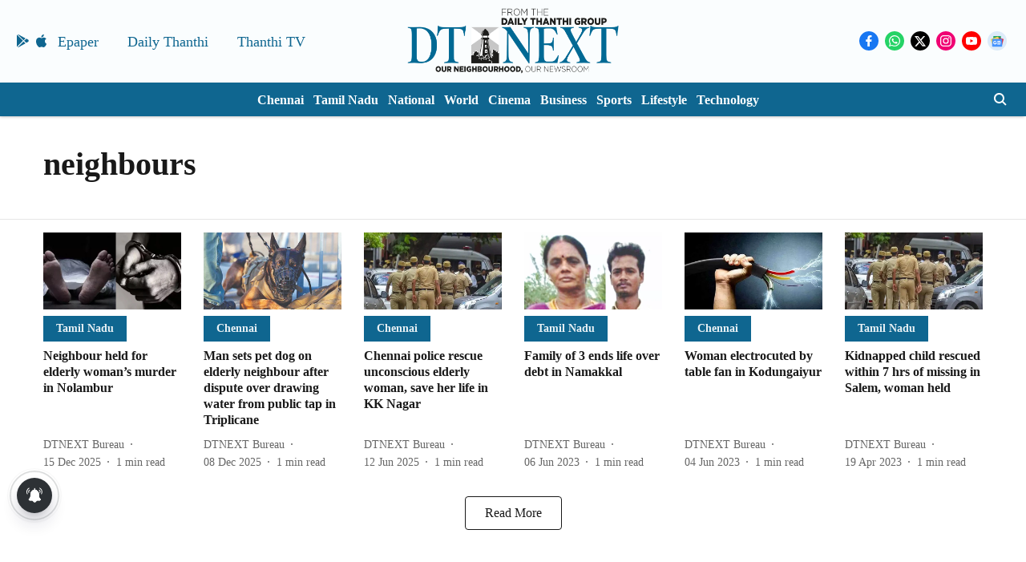

--- FILE ---
content_type: application/javascript; charset=utf-8
request_url: https://fundingchoicesmessages.google.com/f/AGSKWxUIq6Sfcnt0KO4vvjiWYKzOSSaxdYJ8jl4yVAIDMks6ZGLxNdCRXmwo9RERCe7LsEIEA6icIQMPNA1dHJJwyFKdK0KpIqZgd_15nVdT8jGN47E5QmgRC9TwDkjd5nEqt-EBwU_sUW3MH-K7KVpBq0ImFG_Dv-2Kt8aDm_h8No2tcJoaXQD-6nBTKD9U/_.net/bnr/-ad-resize-/holl_ad./adsAPI..net/adt?
body_size: -1292
content:
window['536d5f87-c640-40ad-a40d-882a680718a4'] = true;